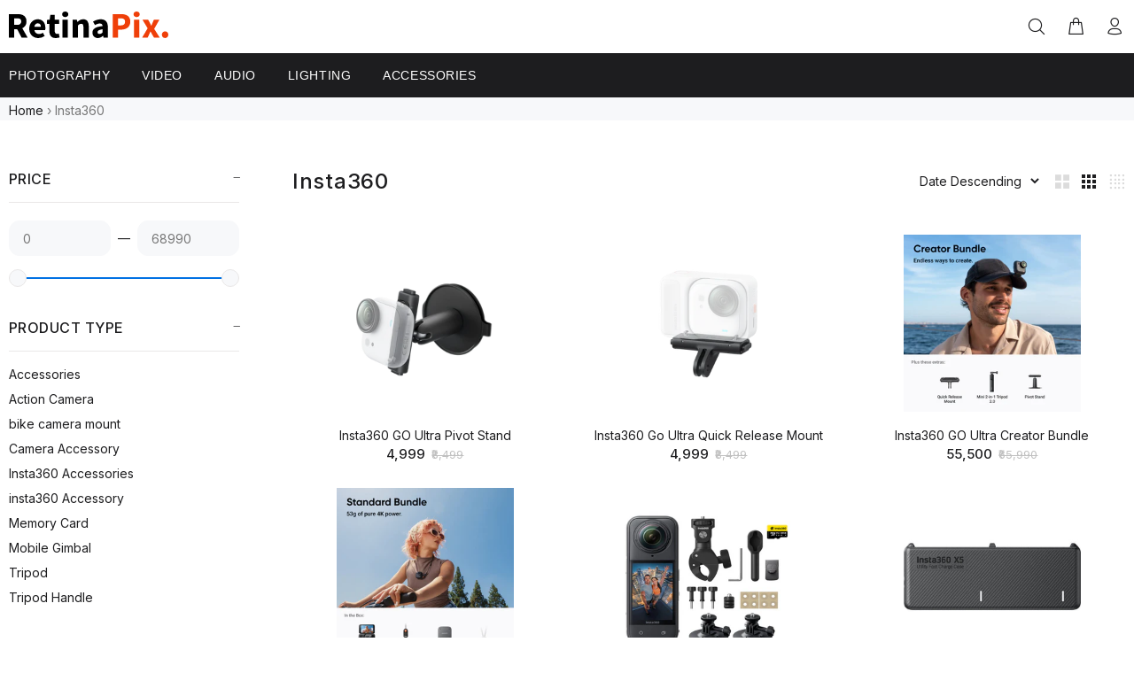

--- FILE ---
content_type: text/javascript
request_url: https://retinapix.com/cdn/shop/t/63/compiled_assets/scripts.js?v=11804
body_size: 986
content:
(function(){var __sections__={};(function(){for(var i=0,s=document.getElementById("sections-script").getAttribute("data-sections").split(",");i<s.length;i++)__sections__[s[i]]=!0})(),function(){if(!(!__sections__["dji-product-icons"]&&!Shopify.designMode))try{(()=>{const sectionEl=document.getElementById("section-{{ section.id }}");if(!sectionEl)return;const prefersReducedMotion=window.matchMedia("(prefers-reduced-motion: reduce)"),strips=sectionEl.querySelectorAll("[data-product-strip]");if(!strips.length)return;const initStrip=strip=>{const viewport=strip.querySelector("[data-strip-viewport]"),prev=strip.querySelector("[data-strip-prev]"),next=strip.querySelector("[data-strip-next]");if(!viewport||!prev||!next)return;const getScrollAmount=()=>Math.max(viewport.clientWidth*.8,160),updateState=()=>{const maxScroll=Math.max(0,viewport.scrollWidth-viewport.clientWidth),hasOverflow=maxScroll>.5;strip.classList.toggle("rp-product-strip--has-overflow",hasOverflow),prev.disabled=!hasOverflow||viewport.scrollLeft<=2,next.disabled=!hasOverflow||viewport.scrollLeft>=maxScroll-2},scrollOptions=()=>({left:getScrollAmount(),behavior:prefersReducedMotion.matches?"auto":"smooth"});next.addEventListener("click",()=>{viewport.scrollBy(scrollOptions())}),prev.addEventListener("click",()=>{const options=scrollOptions();options.left=options.left*-1,viewport.scrollBy(options)});let ticking=!1;const handleScroll=()=>{ticking||(ticking=!0,requestAnimationFrame(()=>{updateState(),ticking=!1}))};viewport.addEventListener("scroll",handleScroll,{passive:!0}),window.addEventListener("resize",updateState);const setCardHover=(card,force)=>{card&&card.classList.toggle("is-hovered",force)};strip.querySelectorAll(".rp-product-strip__card").forEach(card=>{card.addEventListener("mouseenter",()=>setCardHover(card,!0)),card.addEventListener("mouseleave",()=>setCardHover(card,!1)),card.addEventListener("focusin",()=>setCardHover(card,!0)),card.addEventListener("focusout",()=>setCardHover(card,!1))}),"ResizeObserver"in window&&new ResizeObserver(updateState).observe(viewport),viewport.querySelectorAll("img").forEach(img=>{img.complete||img.addEventListener("load",updateState,{once:!0})}),updateState()};strips.forEach(initStrip)})()}catch(e){console.error(e)}}(),function(){if(!(!__sections__["dji-whats-hot"]&&!Shopify.designMode))try{(()=>{const sectionEl=document.getElementById("section-{{ section.id }}");if(!sectionEl)return;const prefersReducedMotion=window.matchMedia("(prefers-reduced-motion: reduce)"),strips=sectionEl.querySelectorAll("[data-hot-strip]");if(!strips.length)return;const initStrip=strip=>{const viewport=strip.querySelector("[data-hot-viewport]"),prev=strip.querySelector("[data-hot-prev]"),next=strip.querySelector("[data-hot-next]"),list=strip.querySelector(".rp-hot__list");if(!viewport||!prev||!next||!list)return;const getGap=()=>{const styles=window.getComputedStyle(list),gap=parseFloat(styles.columnGap||styles.gap||"0");return isNaN(gap)?0:gap},getCardWidth=()=>{const firstItem=list.querySelector(".rp-hot__item");return firstItem?firstItem.getBoundingClientRect().width:viewport.clientWidth},getScrollAmount=()=>getCardWidth()+getGap(),updateState=()=>{const maxScroll=Math.max(0,viewport.scrollWidth-viewport.clientWidth),hasOverflow=maxScroll>.5;strip.classList.toggle("rp-hot--has-overflow",hasOverflow),prev.disabled=!hasOverflow||viewport.scrollLeft<=2,next.disabled=!hasOverflow||viewport.scrollLeft>=maxScroll-2},scrollOptions=(direction=1)=>({left:getScrollAmount()*direction,behavior:prefersReducedMotion.matches?"auto":"smooth"});next.addEventListener("click",()=>{viewport.scrollBy(scrollOptions(1))}),prev.addEventListener("click",()=>{viewport.scrollBy(scrollOptions(-1))});let ticking=!1;const handleScroll=()=>{ticking||(ticking=!0,requestAnimationFrame(()=>{updateState(),ticking=!1}))};viewport.addEventListener("scroll",handleScroll,{passive:!0}),window.addEventListener("resize",updateState),"ResizeObserver"in window&&new ResizeObserver(updateState).observe(viewport),viewport.querySelectorAll("img").forEach(img=>{img.complete||img.addEventListener("load",updateState,{once:!0})}),updateState()};strips.forEach(initStrip)})()}catch(e){console.error(e)}}(),function(){if(__sections__["promo-fixed"])try{let initPromoFixed2=function(){var $ttpromofixed=$(".tt-promo-fixed"),$promofixeddata=$(".promofixeddata"),$promofixedclose=$ttpromofixed.find(".tt-btn-close");if($("html").hasClass("touch-device")&&$ttpromofixed.hasClass("hidden-mobile")||$ttpromofixed.hasClass("hidden-mobile")&&$(window).width<1025||$promofixeddata.length==0)return!1;setPromoFixedItem2($ttpromofixed,$promofixeddata),showPromoFixed2($ttpromofixed,$ttpromofixed.data("start")),showPromoFixedNextMessage2($ttpromofixed,$promofixeddata,$promofixedclose),$promofixedclose.click(function(){$ttpromofixed.addClass("nonevent").fadeTo(100,0)})},showPromoFixedNextMessage2=function($modal,$data,$close){var nextmin=$modal.data("min"),nextmax=$modal.data("max"),i=getRndInteger2(nextmin,nextmax);setTimeout(function(){$close.trigger("click"),setTimeout(function(){setPromoFixedItem2($modal,$data),showPromoFixed2($modal,0),showPromoFixedNextMessage2($modal,$data,$close)},100)},i)},getPromoFixedCustomProductIndex2=function($promofixeddata){var min=0,max=$promofixeddata.children().length;return getRndInteger2(min,max)},setPromoFixedItem2=function($modal,$data){var i=getPromoFixedCustomProductIndex2($data),data=$data.children().eq(i);$modal.find(".tt-img").find("a").attr("href",data.data("url")).find("img").attr("src",data.data("image")).attr("alt",data.data("alt")),$modal.find(".pr_name").attr("href",data.data("url")).text(data.data("name"));var nummin=parseInt(data.data("min")),nummax=parseInt(data.data("max")),num=getRndInteger2(nummin,nummax);if($modal.find(".tt-info-value").text(num),typeof data.data("text")>"u")return!1;var str=data.data("text").split("||"),i=getRndInteger2(0,str.length-1);$modal.find(".tt-info-text").text(str[i])},showPromoFixed2=function($parent,delay){setTimeout(function(){$parent.removeClass("nonevent").fadeTo(300,1)},delay)},getRndInteger2=function(min,max){return Math.floor(Math.random()*(max-min))+min};var initPromoFixed=initPromoFixed2,showPromoFixedNextMessage=showPromoFixedNextMessage2,getPromoFixedCustomProductIndex=getPromoFixedCustomProductIndex2,setPromoFixedItem=setPromoFixedItem2,showPromoFixed=showPromoFixed2,getRndInteger=getRndInteger2;setTimeout(initPromoFixed2,300)}catch(e){console.error(e)}}()})();
//# sourceMappingURL=/cdn/shop/t/63/compiled_assets/scripts.js.map?v=11804


--- FILE ---
content_type: text/javascript
request_url: https://retinapix.com/cdn/shop/t/63/assets/promo-countdown.js?v=32974752147933741401763664776
body_size: -205
content:
(function(){function pad(n){return(n<10?"0":"")+n}function parseEnd(iso){if(!iso)return NaN;var d=new Date(iso);if(!isNaN(d)||(d=new Date(String(iso).replace(" ","T")),!isNaN(d)))return d;var m=String(iso).match(/([+-]\d{2})(\d{2})$/);if(m&&(d=new Date(String(iso).replace(/([+-]\d{2})(\d{2})$/,m[1]+":"+m[2])),!isNaN(d)))return d;try{return new Date(Date.parse(iso))}catch(e){}return NaN}function start(el){if(el.__rpTimer)return;var raw=el.getAttribute("data-promo-end"),end=parseEnd(raw);if(isNaN(end))return;function update(){var now=new Date,diff=Math.max(0,end-now),s=Math.floor(diff/1e3),d=Math.floor(s/86400);s-=d*86400;var h=Math.floor(s/3600);s-=h*3600;var m=Math.floor(s/60);s-=m*60;var eta=el.querySelector(".rp-eta");if(eta){var text=(d>0?d+"d ":"")+pad(h)+":"+pad(m)+":"+pad(s);eta.textContent=text}diff<=0&&(clearInterval(el.__rpTimer),el.__rpTimer=null)}update(),el.__rpTimer=setInterval(update,1e3)}function boot(){document.querySelectorAll(".rp-countdown,[data-promo-end]").forEach(start)}document.readyState==="loading"?document.addEventListener("DOMContentLoaded",boot):boot()})();
//# sourceMappingURL=/cdn/shop/t/63/assets/promo-countdown.js.map?v=32974752147933741401763664776


--- FILE ---
content_type: image/svg+xml
request_url: https://retinapix.com/cdn/shop/files/logo_2_small.svg?v=1706641908
body_size: 308
content:
<svg id="Layer_1" data-name="Layer 1" xmlns="http://www.w3.org/2000/svg" viewBox="0 0 880.18 146.87"><defs><style>.cls-1{fill:#ef3f09;}</style></defs><path d="M58.48,415.74h46.94c27.65,0,50.31,9.6,50.31,40.59,0,30-22.66,42.85-50.31,42.85H87.94v46.91H58.48Zm44.54,60c15.5,0,23.83-6.63,23.83-19.45s-8.33-17.19-23.83-17.19H87.94v36.64Zm-3,15.63,20.38-18.85L162,546.09H129Z" transform="translate(-58.48 -401.62)"/><path d="M170.86,496.51c0-32.19,23-52,46.81-52,28.26,0,42.26,20.54,42.26,47.62a65.87,65.87,0,0,1-1.23,13H199.34c2.64,14.4,12.5,21,25.74,21,7.5,0,14.25-2.28,21.46-6.49l9.72,17.72a64.57,64.57,0,0,1-35.21,11.18C192.77,548.49,170.86,529.36,170.86,496.51Zm63.95-10.87c0-10.91-4.75-18.77-16.49-18.77-9.29,0-17.31,6.23-19.31,18.77Z" transform="translate(-58.48 -401.62)"/><path d="M282.2,510V469.93H268.65V448l15.2-1.13,3.44-26.36H311.6v26.36h23.79v23.06H311.6v39.73c0,11.25,5.11,15.76,12.85,15.76a29.49,29.49,0,0,0,9.43-1.88l4.64,21.35a70,70,0,0,1-22,3.6C292,548.49,282.2,533,282.2,510Z" transform="translate(-58.48 -401.62)"/><path d="M352.54,417c0-9,7.16-15.36,17-15.36s17,6.35,17,15.36-7.16,15.37-17,15.37S352.54,425.93,352.54,417Zm2.28,29.89h29.4v99.22h-29.4Z" transform="translate(-58.48 -401.62)"/><path d="M410,446.87h24l2.12,12.56h.72c8.36-8,18.36-15,31.89-15,21.57,0,30.77,15.22,30.77,40v61.6h-29.4V488.26c0-14.28-3.83-18.75-12.32-18.75-7.39,0-11.9,3.43-18.37,9.64v66.94H410Z" transform="translate(-58.48 -401.62)"/><path d="M519.86,518.57c0-20.91,16.63-32.22,55.88-36.36-.59-8.68-4.92-14.35-15.7-14.35-8.32,0-16.63,3.51-26.25,9l-10.45-19.31c12.59-7.69,26.78-13,42.38-13,25.36,0,39.41,14.49,39.41,44.89v56.73h-24L579,535.93h-.73c-8.35,7.34-17.71,12.56-28.87,12.56C531.34,548.49,519.86,535.29,519.86,518.57Zm55.88-1.31V499.93c-20.91,2.82-27.73,8.8-27.73,16.3,0,6.39,4.4,9.52,11.38,9.52C566.05,525.75,570.52,522.46,575.74,517.26Z" transform="translate(-58.48 -401.62)"/><path class="cls-1" d="M632.27,415.74h44.78c28.68,0,51.81,10.26,51.81,41.93,0,30.64-23.39,44.19-51,44.19H661.74v44.23H632.27Zm43.84,62.72c16.2,0,23.87-7.22,23.87-20.79s-8.73-18.53-24.67-18.53H661.74v39.32Z" transform="translate(-58.48 -401.62)"/><path class="cls-1" d="M746.74,417c0-9,7.15-15.36,17-15.36s17,6.35,17,15.36-7.16,15.37-17,15.37S746.74,425.93,746.74,417ZM749,446.87h29.4v99.22H749Z" transform="translate(-58.48 -401.62)"/><path class="cls-1" d="M824.57,494.44l-28.68-47.57h31.52l8.81,16c2.71,5.53,5.65,11.39,8.43,16.92h.8c2.11-5.53,4.66-11.39,6.77-16.92l6.77-16h30.46l-28.68,50.94,30.49,48.28H859.75L850,529.7c-3.11-5.67-6.12-11.67-9.3-17.27h-.8c-2.51,5.6-5.13,11.43-7.64,17.27l-7.71,16.39H794.08Z" transform="translate(-58.48 -401.62)"/><path class="cls-1" d="M903.16,530c0-10.47,7.55-18.54,17.74-18.54s17.75,8.07,17.75,18.54-7.55,18.48-17.75,18.48S903.16,540.42,903.16,530Z" transform="translate(-58.48 -401.62)"/></svg>